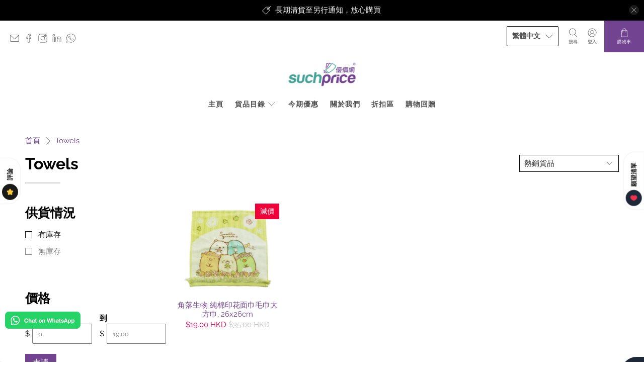

--- FILE ---
content_type: text/javascript
request_url: https://suchprice.com/cdn/shop/t/112/assets/updateCartAtt.js?v=132424611716191961121710780948
body_size: -241
content:
$(function() {
  var att = "Visa/MasterCard/Amex/PayPal/Alipay 支付寶/PayMe/WeChat Pay/UnionPay 銀聯/FPS 轉數快/Octopus 八達通";
  $.ajax({
    async: false,
    type: 'post',
    url: window.PXUTheme.dyn_cart_url,
    data: {
      attributes: {
        "Delivery 送貨安排": "Delivey/Store Pick-up 送貨上門/門市自取",
        "Payment 付款": att
      }
    },
    success: function success() {
    },
    error: function error(XMLHttpRequest, textStatus, errorThrown) {
      console.log("Error, status = " + textStatus + ", " + "error thrown: " + errorThrown);
    }
  });
});